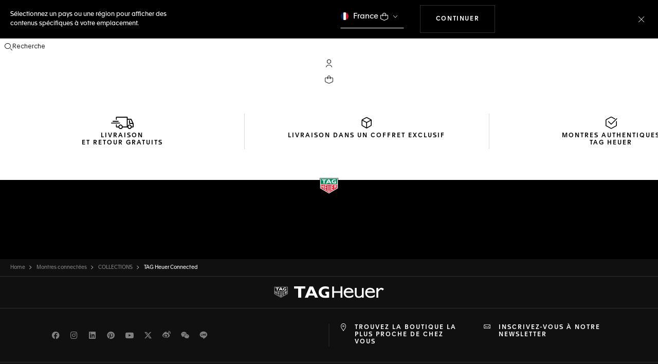

--- FILE ---
content_type: text/css
request_url: https://www.tagheuer.com/on/demandware.static/Sites-TAG_INT-Site/-/fr_CA/v1768836714777/css/search.css
body_size: 3812
content:
@font-face{font-family:fonticon;src:url(../fonts/fonticon.eot?508306a3689beabfae79669f51841dd2?#iefix) format("embedded-opentype"),url(../fonts/fonticon.woff2?508306a3689beabfae79669f51841dd2) format("woff2"),url(../fonts/fonticon.woff?508306a3689beabfae79669f51841dd2) format("woff"),url(../fonts/fonticon.ttf?508306a3689beabfae79669f51841dd2) format("truetype"),url(../fonts/fonticon.svg?508306a3689beabfae79669f51841dd2#fonticon) format("svg")}.fonticon-29-loupe:before{content:"\f101"}.fonticon-29-loupe:before,.fonticon-3d-view-eyewear:before{display:inline-block;font-family:fonticon!important;font-style:normal;font-variant:normal;font-weight:400!important;line-height:1;text-decoration:none;text-rendering:auto;text-transform:none;vertical-align:middle;-webkit-font-smoothing:antialiased;-moz-osx-font-smoothing:grayscale}.fonticon-3d-view-eyewear:before{content:"\f102"}.fonticon-3d-view:before{content:"\f103"}.fonticon-3d-view:before,.fonticon-56-target:before{display:inline-block;font-family:fonticon!important;font-style:normal;font-variant:normal;font-weight:400!important;line-height:1;text-decoration:none;text-rendering:auto;text-transform:none;vertical-align:middle;-webkit-font-smoothing:antialiased;-moz-osx-font-smoothing:grayscale}.fonticon-56-target:before{content:"\f104"}.fonticon-account:before{content:"\f105"}.fonticon-account:before,.fonticon-address:before{display:inline-block;font-family:fonticon!important;font-style:normal;font-variant:normal;font-weight:400!important;line-height:1;text-decoration:none;text-rendering:auto;text-transform:none;vertical-align:middle;-webkit-font-smoothing:antialiased;-moz-osx-font-smoothing:grayscale}.fonticon-address:before{content:"\f106"}.fonticon-alipay:before{content:"\f107"}.fonticon-alipay:before,.fonticon-arrow-down:before{display:inline-block;font-family:fonticon!important;font-style:normal;font-variant:normal;font-weight:400!important;line-height:1;text-decoration:none;text-rendering:auto;text-transform:none;vertical-align:middle;-webkit-font-smoothing:antialiased;-moz-osx-font-smoothing:grayscale}.fonticon-arrow-down:before{content:"\f108"}.fonticon-arrow-left:before{content:"\f109"}.fonticon-arrow-left:before,.fonticon-arrow-right:before{display:inline-block;font-family:fonticon!important;font-style:normal;font-variant:normal;font-weight:400!important;line-height:1;text-decoration:none;text-rendering:auto;text-transform:none;vertical-align:middle;-webkit-font-smoothing:antialiased;-moz-osx-font-smoothing:grayscale}.fonticon-arrow-right:before{content:"\f10a"}.fonticon-arrow-up:before{content:"\f10b"}.fonticon-arrow-up:before,.fonticon-authentic:before{display:inline-block;font-family:fonticon!important;font-style:normal;font-variant:normal;font-weight:400!important;line-height:1;text-decoration:none;text-rendering:auto;text-transform:none;vertical-align:middle;-webkit-font-smoothing:antialiased;-moz-osx-font-smoothing:grayscale}.fonticon-authentic:before{content:"\f10c"}.fonticon-bag:before{content:"\f10d"}.fonticon-bag:before,.fonticon-bitcoin:before{display:inline-block;font-family:fonticon!important;font-style:normal;font-variant:normal;font-weight:400!important;line-height:1;text-decoration:none;text-rendering:auto;text-transform:none;vertical-align:middle;-webkit-font-smoothing:antialiased;-moz-osx-font-smoothing:grayscale}.fonticon-bitcoin:before{content:"\f10e"}.fonticon-boutique:before{content:"\f10f"}.fonticon-boutique:before,.fonticon-burger:before{display:inline-block;font-family:fonticon!important;font-style:normal;font-variant:normal;font-weight:400!important;line-height:1;text-decoration:none;text-rendering:auto;text-transform:none;vertical-align:middle;-webkit-font-smoothing:antialiased;-moz-osx-font-smoothing:grayscale}.fonticon-burger:before{content:"\f110"}.fonticon-calendar:before{content:"\f111"}.fonticon-calendar:before,.fonticon-camera:before{display:inline-block;font-family:fonticon!important;font-style:normal;font-variant:normal;font-weight:400!important;line-height:1;text-decoration:none;text-rendering:auto;text-transform:none;vertical-align:middle;-webkit-font-smoothing:antialiased;-moz-osx-font-smoothing:grayscale}.fonticon-camera:before{content:"\f112"}.fonticon-cash:before{content:"\f113"}.fonticon-cash:before,.fonticon-ccard:before{display:inline-block;font-family:fonticon!important;font-style:normal;font-variant:normal;font-weight:400!important;line-height:1;text-decoration:none;text-rendering:auto;text-transform:none;vertical-align:middle;-webkit-font-smoothing:antialiased;-moz-osx-font-smoothing:grayscale}.fonticon-ccard:before{content:"\f114"}.fonticon-check:before{content:"\f115"}.fonticon-check:before,.fonticon-close:before{display:inline-block;font-family:fonticon!important;font-style:normal;font-variant:normal;font-weight:400!important;line-height:1;text-decoration:none;text-rendering:auto;text-transform:none;vertical-align:middle;-webkit-font-smoothing:antialiased;-moz-osx-font-smoothing:grayscale}.fonticon-close:before{content:"\f116"}.fonticon-contact:before{content:"\f117"}.fonticon-contact:before,.fonticon-day:before{display:inline-block;font-family:fonticon!important;font-style:normal;font-variant:normal;font-weight:400!important;line-height:1;text-decoration:none;text-rendering:auto;text-transform:none;vertical-align:middle;-webkit-font-smoothing:antialiased;-moz-osx-font-smoothing:grayscale}.fonticon-day:before{content:"\f118"}.fonticon-delivery:before{content:"\f119"}.fonticon-delivery:before,.fonticon-download-arrow:before{display:inline-block;font-family:fonticon!important;font-style:normal;font-variant:normal;font-weight:400!important;line-height:1;text-decoration:none;text-rendering:auto;text-transform:none;vertical-align:middle;-webkit-font-smoothing:antialiased;-moz-osx-font-smoothing:grayscale}.fonticon-download-arrow:before{content:"\f11a"}.fonticon-download:before{content:"\f11b"}.fonticon-download:before,.fonticon-engrave:before{display:inline-block;font-family:fonticon!important;font-style:normal;font-variant:normal;font-weight:400!important;line-height:1;text-decoration:none;text-rendering:auto;text-transform:none;vertical-align:middle;-webkit-font-smoothing:antialiased;-moz-osx-font-smoothing:grayscale}.fonticon-engrave:before{content:"\f11c"}.fonticon-facebook:before{content:"\f11d"}.fonticon-facebook:before,.fonticon-faq:before{display:inline-block;font-family:fonticon!important;font-style:normal;font-variant:normal;font-weight:400!important;line-height:1;text-decoration:none;text-rendering:auto;text-transform:none;vertical-align:middle;-webkit-font-smoothing:antialiased;-moz-osx-font-smoothing:grayscale}.fonticon-faq:before{content:"\f11e"}.fonticon-filter:before{content:"\f11f"}.fonticon-filter:before,.fonticon-full-heart:before{display:inline-block;font-family:fonticon!important;font-style:normal;font-variant:normal;font-weight:400!important;line-height:1;text-decoration:none;text-rendering:auto;text-transform:none;vertical-align:middle;-webkit-font-smoothing:antialiased;-moz-osx-font-smoothing:grayscale}.fonticon-full-heart:before{content:"\f120"}.fonticon-gallery:before{content:"\f121"}.fonticon-gallery:before,.fonticon-geoloc-cross:before{display:inline-block;font-family:fonticon!important;font-style:normal;font-variant:normal;font-weight:400!important;line-height:1;text-decoration:none;text-rendering:auto;text-transform:none;vertical-align:middle;-webkit-font-smoothing:antialiased;-moz-osx-font-smoothing:grayscale}.fonticon-geoloc-cross:before{content:"\f122"}.fonticon-geoloc:before{content:"\f123"}.fonticon-geoloc:before,.fonticon-gift:before{display:inline-block;font-family:fonticon!important;font-style:normal;font-variant:normal;font-weight:400!important;line-height:1;text-decoration:none;text-rendering:auto;text-transform:none;vertical-align:middle;-webkit-font-smoothing:antialiased;-moz-osx-font-smoothing:grayscale}.fonticon-gift:before{content:"\f124"}.fonticon-google:before{content:"\f125"}.fonticon-google:before,.fonticon-heart:before{display:inline-block;font-family:fonticon!important;font-style:normal;font-variant:normal;font-weight:400!important;line-height:1;text-decoration:none;text-rendering:auto;text-transform:none;vertical-align:middle;-webkit-font-smoothing:antialiased;-moz-osx-font-smoothing:grayscale}.fonticon-heart:before{content:"\f126"}.fonticon-help:before{content:"\f127"}.fonticon-help:before,.fonticon-home:before{display:inline-block;font-family:fonticon!important;font-style:normal;font-variant:normal;font-weight:400!important;line-height:1;text-decoration:none;text-rendering:auto;text-transform:none;vertical-align:middle;-webkit-font-smoothing:antialiased;-moz-osx-font-smoothing:grayscale}.fonticon-home:before{content:"\f128"}.fonticon-icon-boutique:before{content:"\f129"}.fonticon-icon-boutique:before,.fonticon-icon-check:before{display:inline-block;font-family:fonticon!important;font-style:normal;font-variant:normal;font-weight:400!important;line-height:1;text-decoration:none;text-rendering:auto;text-transform:none;vertical-align:middle;-webkit-font-smoothing:antialiased;-moz-osx-font-smoothing:grayscale}.fonticon-icon-check:before{content:"\f12a"}.fonticon-icon-cross:before{content:"\f12b"}.fonticon-icon-cross:before,.fonticon-icon-optician:before{display:inline-block;font-family:fonticon!important;font-style:normal;font-variant:normal;font-weight:400!important;line-height:1;text-decoration:none;text-rendering:auto;text-transform:none;vertical-align:middle;-webkit-font-smoothing:antialiased;-moz-osx-font-smoothing:grayscale}.fonticon-icon-optician:before{content:"\f12c"}.fonticon-icon-retailer:before{content:"\f12d"}.fonticon-icon-retailer:before,.fonticon-info:before{display:inline-block;font-family:fonticon!important;font-style:normal;font-variant:normal;font-weight:400!important;line-height:1;text-decoration:none;text-rendering:auto;text-transform:none;vertical-align:middle;-webkit-font-smoothing:antialiased;-moz-osx-font-smoothing:grayscale}.fonticon-info:before{content:"\f12e"}.fonticon-instagram:before{content:"\f12f"}.fonticon-instagram:before,.fonticon-klarna_account:before{display:inline-block;font-family:fonticon!important;font-style:normal;font-variant:normal;font-weight:400!important;line-height:1;text-decoration:none;text-rendering:auto;text-transform:none;vertical-align:middle;-webkit-font-smoothing:antialiased;-moz-osx-font-smoothing:grayscale}.fonticon-klarna_account:before{content:"\f130"}.fonticon-line:before{content:"\f131"}.fonticon-line:before,.fonticon-link:before{display:inline-block;font-family:fonticon!important;font-style:normal;font-variant:normal;font-weight:400!important;line-height:1;text-decoration:none;text-rendering:auto;text-transform:none;vertical-align:middle;-webkit-font-smoothing:antialiased;-moz-osx-font-smoothing:grayscale}.fonticon-link:before{content:"\f132"}.fonticon-linkedin:before{content:"\f133"}.fonticon-linkedin:before,.fonticon-list:before{display:inline-block;font-family:fonticon!important;font-style:normal;font-variant:normal;font-weight:400!important;line-height:1;text-decoration:none;text-rendering:auto;text-transform:none;vertical-align:middle;-webkit-font-smoothing:antialiased;-moz-osx-font-smoothing:grayscale}.fonticon-list:before{content:"\f134"}.fonticon-lock:before{content:"\f135"}.fonticon-lock:before,.fonticon-login:before{display:inline-block;font-family:fonticon!important;font-style:normal;font-variant:normal;font-weight:400!important;line-height:1;text-decoration:none;text-rendering:auto;text-transform:none;vertical-align:middle;-webkit-font-smoothing:antialiased;-moz-osx-font-smoothing:grayscale}.fonticon-login:before{content:"\f136"}.fonticon-map:before{content:"\f137"}.fonticon-map:before,.fonticon-mapa:before{display:inline-block;font-family:fonticon!important;font-style:normal;font-variant:normal;font-weight:400!important;line-height:1;text-decoration:none;text-rendering:auto;text-transform:none;vertical-align:middle;-webkit-font-smoothing:antialiased;-moz-osx-font-smoothing:grayscale}.fonticon-mapa:before{content:"\f138"}.fonticon-marked-list:before{content:"\f139"}.fonticon-marked-list:before,.fonticon-mobile:before{display:inline-block;font-family:fonticon!important;font-style:normal;font-variant:normal;font-weight:400!important;line-height:1;text-decoration:none;text-rendering:auto;text-transform:none;vertical-align:middle;-webkit-font-smoothing:antialiased;-moz-osx-font-smoothing:grayscale}.fonticon-mobile:before{content:"\f13a"}.fonticon-mute:before{content:"\f13b"}.fonticon-mute:before,.fonticon-myTAGHeuer:before{display:inline-block;font-family:fonticon!important;font-style:normal;font-variant:normal;font-weight:400!important;line-height:1;text-decoration:none;text-rendering:auto;text-transform:none;vertical-align:middle;-webkit-font-smoothing:antialiased;-moz-osx-font-smoothing:grayscale}.fonticon-myTAGHeuer:before{content:"\f13c"}.fonticon-night:before{content:"\f13d"}.fonticon-night:before,.fonticon-orders:before{display:inline-block;font-family:fonticon!important;font-style:normal;font-variant:normal;font-weight:400!important;line-height:1;text-decoration:none;text-rendering:auto;text-transform:none;vertical-align:middle;-webkit-font-smoothing:antialiased;-moz-osx-font-smoothing:grayscale}.fonticon-orders:before{content:"\f13e"}.fonticon-packaging:before{content:"\f13f"}.fonticon-packaging:before,.fonticon-pause:before{display:inline-block;font-family:fonticon!important;font-style:normal;font-variant:normal;font-weight:400!important;line-height:1;text-decoration:none;text-rendering:auto;text-transform:none;vertical-align:middle;-webkit-font-smoothing:antialiased;-moz-osx-font-smoothing:grayscale}.fonticon-pause:before{content:"\f140"}.fonticon-paypal:before{content:"\f141"}.fonticon-paypal:before,.fonticon-phone:before{display:inline-block;font-family:fonticon!important;font-style:normal;font-variant:normal;font-weight:400!important;line-height:1;text-decoration:none;text-rendering:auto;text-transform:none;vertical-align:middle;-webkit-font-smoothing:antialiased;-moz-osx-font-smoothing:grayscale}.fonticon-phone:before{content:"\f142"}.fonticon-photo:before{content:"\f143"}.fonticon-photo:before,.fonticon-pinterest:before{display:inline-block;font-family:fonticon!important;font-style:normal;font-variant:normal;font-weight:400!important;line-height:1;text-decoration:none;text-rendering:auto;text-transform:none;vertical-align:middle;-webkit-font-smoothing:antialiased;-moz-osx-font-smoothing:grayscale}.fonticon-pinterest:before{content:"\f144"}.fonticon-play-video:before{content:"\f145"}.fonticon-play-video:before,.fonticon-play:before{display:inline-block;font-family:fonticon!important;font-style:normal;font-variant:normal;font-weight:400!important;line-height:1;text-decoration:none;text-rendering:auto;text-transform:none;vertical-align:middle;-webkit-font-smoothing:antialiased;-moz-osx-font-smoothing:grayscale}.fonticon-play:before{content:"\f146"}.fonticon-plus:before{content:"\f147"}.fonticon-plus:before,.fonticon-polygon-arrow:before{display:inline-block;font-family:fonticon!important;font-style:normal;font-variant:normal;font-weight:400!important;line-height:1;text-decoration:none;text-rendering:auto;text-transform:none;vertical-align:middle;-webkit-font-smoothing:antialiased;-moz-osx-font-smoothing:grayscale}.fonticon-polygon-arrow:before{content:"\f148"}.fonticon-popin:before{content:"\f149"}.fonticon-popin:before,.fonticon-preorder:before{display:inline-block;font-family:fonticon!important;font-style:normal;font-variant:normal;font-weight:400!important;line-height:1;text-decoration:none;text-rendering:auto;text-transform:none;vertical-align:middle;-webkit-font-smoothing:antialiased;-moz-osx-font-smoothing:grayscale}.fonticon-preorder:before{content:"\f14a"}.fonticon-pwd-hide:before{content:"\f14b"}.fonticon-pwd-hide:before,.fonticon-pwd-show:before{display:inline-block;font-family:fonticon!important;font-style:normal;font-variant:normal;font-weight:400!important;line-height:1;text-decoration:none;text-rendering:auto;text-transform:none;vertical-align:middle;-webkit-font-smoothing:antialiased;-moz-osx-font-smoothing:grayscale}.fonticon-pwd-show:before{content:"\f14c"}.fonticon-register:before{content:"\f14d"}.fonticon-register:before,.fonticon-search:before{display:inline-block;font-family:fonticon!important;font-style:normal;font-variant:normal;font-weight:400!important;line-height:1;text-decoration:none;text-rendering:auto;text-transform:none;vertical-align:middle;-webkit-font-smoothing:antialiased;-moz-osx-font-smoothing:grayscale}.fonticon-search:before{content:"\f14e"}.fonticon-service:before{content:"\f14f"}.fonticon-service:before,.fonticon-settings:before{display:inline-block;font-family:fonticon!important;font-style:normal;font-variant:normal;font-weight:400!important;line-height:1;text-decoration:none;text-rendering:auto;text-transform:none;vertical-align:middle;-webkit-font-smoothing:antialiased;-moz-osx-font-smoothing:grayscale}.fonticon-settings:before{content:"\f150"}.fonticon-shield:before{content:"\f151"}.fonticon-shield:before,.fonticon-shop:before{display:inline-block;font-family:fonticon!important;font-style:normal;font-variant:normal;font-weight:400!important;line-height:1;text-decoration:none;text-rendering:auto;text-transform:none;vertical-align:middle;-webkit-font-smoothing:antialiased;-moz-osx-font-smoothing:grayscale}.fonticon-shop:before{content:"\f152"}.fonticon-size:before{content:"\f153"}.fonticon-size:before,.fonticon-stars:before{display:inline-block;font-family:fonticon!important;font-style:normal;font-variant:normal;font-weight:400!important;line-height:1;text-decoration:none;text-rendering:auto;text-transform:none;vertical-align:middle;-webkit-font-smoothing:antialiased;-moz-osx-font-smoothing:grayscale}.fonticon-stars:before{content:"\f154"}.fonticon-strapsize:before{content:"\f155"}.fonticon-strapsize:before,.fonticon-telephone:before{display:inline-block;font-family:fonticon!important;font-style:normal;font-variant:normal;font-weight:400!important;line-height:1;text-decoration:none;text-rendering:auto;text-transform:none;vertical-align:middle;-webkit-font-smoothing:antialiased;-moz-osx-font-smoothing:grayscale}.fonticon-telephone:before{content:"\f156"}.fonticon-th-icon-cross:before{content:"\f157"}.fonticon-th-icon-cross:before,.fonticon-time:before{display:inline-block;font-family:fonticon!important;font-style:normal;font-variant:normal;font-weight:400!important;line-height:1;text-decoration:none;text-rendering:auto;text-transform:none;vertical-align:middle;-webkit-font-smoothing:antialiased;-moz-osx-font-smoothing:grayscale}.fonticon-time:before{content:"\f158"}.fonticon-trade-in:before{content:"\f159"}.fonticon-trade-in:before,.fonticon-tradein:before{display:inline-block;font-family:fonticon!important;font-style:normal;font-variant:normal;font-weight:400!important;line-height:1;text-decoration:none;text-rendering:auto;text-transform:none;vertical-align:middle;-webkit-font-smoothing:antialiased;-moz-osx-font-smoothing:grayscale}.fonticon-tradein:before{content:"\f15a"}.fonticon-trash:before{content:"\f15b"}.fonticon-trash:before,.fonticon-twitter:before{display:inline-block;font-family:fonticon!important;font-style:normal;font-variant:normal;font-weight:400!important;line-height:1;text-decoration:none;text-rendering:auto;text-transform:none;vertical-align:middle;-webkit-font-smoothing:antialiased;-moz-osx-font-smoothing:grayscale}.fonticon-twitter:before{content:"\f15c"}.fonticon-union:before{content:"\f15d"}.fonticon-union:before,.fonticon-unmute:before{display:inline-block;font-family:fonticon!important;font-style:normal;font-variant:normal;font-weight:400!important;line-height:1;text-decoration:none;text-rendering:auto;text-transform:none;vertical-align:middle;-webkit-font-smoothing:antialiased;-moz-osx-font-smoothing:grayscale}.fonticon-unmute:before{content:"\f15e"}.fonticon-warning:before{content:"\f15f"}.fonticon-warning:before,.fonticon-watch:before{display:inline-block;font-family:fonticon!important;font-style:normal;font-variant:normal;font-weight:400!important;line-height:1;text-decoration:none;text-rendering:auto;text-transform:none;vertical-align:middle;-webkit-font-smoothing:antialiased;-moz-osx-font-smoothing:grayscale}.fonticon-watch:before{content:"\f160"}.fonticon-watches:before{content:"\f161"}.fonticon-watches:before,.fonticon-wechat:before{display:inline-block;font-family:fonticon!important;font-style:normal;font-variant:normal;font-weight:400!important;line-height:1;text-decoration:none;text-rendering:auto;text-transform:none;vertical-align:middle;-webkit-font-smoothing:antialiased;-moz-osx-font-smoothing:grayscale}.fonticon-wechat:before{content:"\f162"}.fonticon-weibo:before{content:"\f163"}.fonticon-weibo:before,.fonticon-wire:before{display:inline-block;font-family:fonticon!important;font-style:normal;font-variant:normal;font-weight:400!important;line-height:1;text-decoration:none;text-rendering:auto;text-transform:none;vertical-align:middle;-webkit-font-smoothing:antialiased;-moz-osx-font-smoothing:grayscale}.fonticon-wire:before{content:"\f164"}.fonticon-x6:before{content:"\f165"}.fonticon-x6:before,.fonticon-youtube:before{display:inline-block;font-family:fonticon!important;font-style:normal;font-variant:normal;font-weight:400!important;line-height:1;text-decoration:none;text-rendering:auto;text-transform:none;vertical-align:middle;-webkit-font-smoothing:antialiased;-moz-osx-font-smoothing:grayscale}.fonticon-youtube:before{content:"\f166"}.fonticon-zoom-in:before{display:inline-block;font-family:fonticon!important;font-style:normal;font-variant:normal;font-weight:400!important;line-height:1;text-decoration:none;text-rendering:auto;text-transform:none;vertical-align:middle;-webkit-font-smoothing:antialiased;-moz-osx-font-smoothing:grayscale;content:"\f167"}.swatch-circle-beige{background:#d9a976;border:.063em solid rgba(0,0,0,.3);border-radius:1.25em;display:block;height:2.5em;position:relative;width:2.5em}.swatch-circle-beige.disabled{opacity:.2}.swatch-filter-beige{background:#d9a976;background-color:#d9a976;border:.063em solid rgba(0,0,0,.3);border-radius:.69em;display:block;height:1.38em;position:relative;width:1.38em}.swatch-filter-beige.disabled{opacity:.2}.swatch-checkbox-beige:before{background-color:#d9a976!important}.swatch-circle-black{background:#000;border:.063em solid rgba(0,0,0,.3);border-radius:1.25em;display:block;height:2.5em;position:relative;width:2.5em}.swatch-circle-black.disabled{opacity:.2}.swatch-filter-black{background:#000;background-color:#000;border:.063em solid rgba(0,0,0,.3);border-radius:.69em;display:block;height:1.38em;position:relative;width:1.38em}.swatch-filter-black.disabled{opacity:.2}.swatch-checkbox-black:before{background-color:#000!important}.swatch-circle-blue{background:#009de2;border:.063em solid rgba(0,0,0,.3);border-radius:1.25em;display:block;height:2.5em;position:relative;width:2.5em}.swatch-circle-blue.disabled{opacity:.2}.swatch-filter-blue{background:#009de2;background-color:#009de2;border:.063em solid rgba(0,0,0,.3);border-radius:.69em;display:block;height:1.38em;position:relative;width:1.38em}.swatch-filter-blue.disabled{opacity:.2}.swatch-checkbox-blue:before{background-color:#009de2!important}.swatch-circle-brown{background:#9a5723;border:.063em solid rgba(0,0,0,.3);border-radius:1.25em;display:block;height:2.5em;position:relative;width:2.5em}.swatch-circle-brown.disabled{opacity:.2}.swatch-filter-brown{background:#9a5723;background-color:#9a5723;border:.063em solid rgba(0,0,0,.3);border-radius:.69em;display:block;height:1.38em;position:relative;width:1.38em}.swatch-filter-brown.disabled{opacity:.2}.swatch-checkbox-brown:before{background-color:#9a5723!important}.swatch-circle-green{background:#6ca927;border:.063em solid rgba(0,0,0,.3);border-radius:1.25em;display:block;height:2.5em;position:relative;width:2.5em}.swatch-circle-green.disabled{opacity:.2}.swatch-filter-green{background:#6ca927;background-color:#6ca927;border:.063em solid rgba(0,0,0,.3);border-radius:.69em;display:block;height:1.38em;position:relative;width:1.38em}.swatch-filter-green.disabled{opacity:.2}.swatch-checkbox-green:before{background-color:#6ca927!important}.swatch-circle-grey{background:#9a9a9a;border:.063em solid rgba(0,0,0,.3);border-radius:1.25em;display:block;height:2.5em;position:relative;width:2.5em}.swatch-circle-grey.disabled{opacity:.2}.swatch-filter-grey{background:#9a9a9a;background-color:#9a9a9a;border:.063em solid rgba(0,0,0,.3);border-radius:.69em;display:block;height:1.38em;position:relative;width:1.38em}.swatch-filter-grey.disabled{opacity:.2}.swatch-checkbox-grey:before{background-color:#9a9a9a!important}.swatch-circle-navy{background:navy;border:.063em solid rgba(0,0,0,.3);border-radius:1.25em;display:block;height:2.5em;position:relative;width:2.5em}.swatch-circle-navy.disabled{opacity:.2}.swatch-filter-navy{background:navy;background-color:navy;border:.063em solid rgba(0,0,0,.3);border-radius:.69em;display:block;height:1.38em;position:relative;width:1.38em}.swatch-filter-navy.disabled{opacity:.2}.swatch-checkbox-navy:before{background-color:navy!important}.swatch-circle-orange{background:#f48406;border:.063em solid rgba(0,0,0,.3);border-radius:1.25em;display:block;height:2.5em;position:relative;width:2.5em}.swatch-circle-orange.disabled{opacity:.2}.swatch-filter-orange{background:#f48406;background-color:#f48406;border:.063em solid rgba(0,0,0,.3);border-radius:.69em;display:block;height:1.38em;position:relative;width:1.38em}.swatch-filter-orange.disabled{opacity:.2}.swatch-checkbox-orange:before{background-color:#f48406!important}.swatch-circle-pink{background:#f161ac;border:.063em solid rgba(0,0,0,.3);border-radius:1.25em;display:block;height:2.5em;position:relative;width:2.5em}.swatch-circle-pink.disabled{opacity:.2}.swatch-filter-pink{background:#f161ac;background-color:#f161ac;border:.063em solid rgba(0,0,0,.3);border-radius:.69em;display:block;height:1.38em;position:relative;width:1.38em}.swatch-filter-pink.disabled{opacity:.2}.swatch-checkbox-pink:before{background-color:#f161ac!important}.swatch-circle-purple{background:#66348e;border:.063em solid rgba(0,0,0,.3);border-radius:1.25em;display:block;height:2.5em;position:relative;width:2.5em}.swatch-circle-purple.disabled{opacity:.2}.swatch-filter-purple{background:#66348e;background-color:#66348e;border:.063em solid rgba(0,0,0,.3);border-radius:.69em;display:block;height:1.38em;position:relative;width:1.38em}.swatch-filter-purple.disabled{opacity:.2}.swatch-checkbox-purple:before{background-color:#66348e!important}.swatch-circle-red{background:#e22121;border:.063em solid rgba(0,0,0,.3);border-radius:1.25em;display:block;height:2.5em;position:relative;width:2.5em}.swatch-circle-red.disabled{opacity:.2}.swatch-filter-red{background:#e22121;background-color:#e22121;border:.063em solid rgba(0,0,0,.3);border-radius:.69em;display:block;height:1.38em;position:relative;width:1.38em}.swatch-filter-red.disabled{opacity:.2}.swatch-checkbox-red:before{background-color:#e22121!important}.swatch-circle-white{background:#fff;border:.063em solid rgba(0,0,0,.3);border-radius:1.25em;display:block;height:2.5em;position:relative;width:2.5em}.swatch-circle-white.disabled{opacity:.2}.swatch-filter-white{background:#fff;background-color:#fff;border:.063em solid rgba(0,0,0,.3);border-radius:.69em;display:block;height:1.38em;position:relative;width:1.38em}.swatch-filter-white.disabled{opacity:.2}.swatch-checkbox-white:before{background-color:#fff!important}.swatch-circle-yellow{background:#fee800;border:.063em solid rgba(0,0,0,.3);border-radius:1.25em;display:block;height:2.5em;position:relative;width:2.5em}.swatch-circle-yellow.disabled{opacity:.2}.swatch-filter-yellow{background:#fee800;background-color:#fee800;border:.063em solid rgba(0,0,0,.3);border-radius:.69em;display:block;height:1.38em;position:relative;width:1.38em}.swatch-filter-yellow.disabled{opacity:.2}.swatch-checkbox-yellow:before{background-color:#fee800!important}.swatch-circle-gold{background:#e0c133;border:.063em solid rgba(0,0,0,.3);border-radius:1.25em;display:block;height:2.5em;position:relative;width:2.5em}.swatch-circle-gold.disabled{opacity:.2}.swatch-filter-gold{background:#e0c133;background-color:#e0c133;border:.063em solid rgba(0,0,0,.3);border-radius:.69em;display:block;height:1.38em;position:relative;width:1.38em}.swatch-filter-gold.disabled{opacity:.2}.swatch-checkbox-gold:before{background-color:#e0c133!important}.swatch-circle-khaki{background:#587924;border:.063em solid rgba(0,0,0,.3);border-radius:1.25em;display:block;height:2.5em;position:relative;width:2.5em}.swatch-circle-khaki.disabled{opacity:.2}.swatch-filter-khaki{background:#587924;background-color:#587924;border:.063em solid rgba(0,0,0,.3);border-radius:.69em;display:block;height:1.38em;position:relative;width:1.38em}.swatch-filter-khaki.disabled{opacity:.2}.swatch-checkbox-khaki:before{background-color:#587924!important}.swatch-circle-night{background:#172483;border:.063em solid rgba(0,0,0,.3);border-radius:1.25em;display:block;height:2.5em;position:relative;width:2.5em}.swatch-circle-night.disabled{opacity:.2}.swatch-filter-night{background:#172483;background-color:#172483;border:.063em solid rgba(0,0,0,.3);border-radius:.69em;display:block;height:1.38em;position:relative;width:1.38em}.swatch-filter-night.disabled{opacity:.2}.swatch-checkbox-night:before{background-color:#172483!important}.swatch-circle-miscellaneous{background:-webkit-gradient(linear,left bottom,left top,color-stop(0,#821e91),color-stop(25%,#821e91),color-stop(25%,#edd134),color-stop(50%,#ff0),color-stop(50%,#edd134),color-stop(50%,#59ba00),color-stop(76%,#59ba00),color-stop(76%,#111),to(#111)),-webkit-gradient(linear,left bottom,left top,color-stop(0,#0e5cd1),color-stop(50%,#0e5cd1),color-stop(50%,#e20b0b),to(#e20b0b));background:linear-gradient(0deg,#821e91,#821e91 25%,#edd134 0,#ff0 50%,#edd134 0,#59ba00 0,#59ba00 76%,#111 0,#111),linear-gradient(0deg,#0e5cd1,#0e5cd1 50%,#e20b0b 0,#e20b0b);background-repeat:repeat-y,repeat;background-size:50% 100%,100% 100%;border:.063em solid rgba(0,0,0,.3);border-radius:1.25em;display:block;height:2.5em;position:relative;-webkit-transform:rotate(35deg);transform:rotate(35deg);width:2.5em}.swatch-circle-miscellaneous.disabled{opacity:.2}.swatch-circle-miscellaneous.selected:after{-webkit-transform:rotate(-35deg);transform:rotate(-35deg)}.category-tile{position:relative}.category-tile h1,.category-tile h2{bottom:1.875rem;color:#fff;font-size:2.8rem;left:1.875rem;position:absolute}.category-tile:before{background-image:-webkit-gradient(linear,left top,left bottom,color-stop(60%,transparent),to(rgba(0,0,0,.5)));background-image:linear-gradient(180deg,transparent 60%,rgba(0,0,0,.5));content:"";height:100%;position:absolute;width:100%}#product-search-results{min-height:32rem}.filter-header{margin-left:-2rem;margin-right:-2rem}.refinement-header{overflow:auto}.disabled{pointer-events:none}.tab-content{padding-left:0;padding-right:0}@media(max-width:47.98em){.product-grid{-webkit-box-pack:justify;-ms-flex-pack:justify;justify-content:space-between;padding:0 1rem}}@media(min-width:48em){.product-grid .col-md-4,.product-grid .col-md-8{padding-bottom:3.3rem}}@media(max-width:47.98em){.product-grid .col-12{margin:0 -1rem;padding:0 0 1rem;-webkit-box-flex:0;-ms-flex:0 0 calc(100% + 2rem);flex:0 0 calc(100% + 2rem);max-width:calc(100% + 2rem)}.product-grid .col-6{max-width:calc(50% - .5rem);padding:0 0 1rem}}.product-grid .product{height:100%}.product-grid .merchandize-tile .category-merch{height:100%;overflow:hidden;position:relative}.product-grid .merchandize-tile .category-merch .category-merch-img{height:100%;min-height:100%}@media(min-width:48em){.product-grid .merchandize-tile .category-merch .category-merch-img{position:absolute;top:50%;-webkit-transform:translateY(-50%);transform:translateY(-50%)}}.product-grid .merchandize-tile .category-merch .category-merch-img img{height:auto;vertical-align:top;width:100%}@media(min-width:48em)and (max-width:63.98em){.product-grid .merchandize-tile .category-merch .category-merch-img [data-based-on-parent="130"]{height:130%}}@media(min-width:64em)and (max-width:89.0425em){.product-grid .merchandize-tile .category-merch .category-merch-img [data-based-on-parent="130"]{height:130%}}@media(min-width:48em)and (max-width:63.98em){.product-grid .merchandize-tile .category-merch .category-merch-img [data-based-on-parent="130"] img{height:100%;-o-object-fit:cover;object-fit:cover}}@media(min-width:64em)and (max-width:89.0425em){.product-grid .merchandize-tile .category-merch .category-merch-img [data-based-on-parent="130"] img{height:100%;-o-object-fit:cover;object-fit:cover}}.product-grid .merchandize-tile .category-merch .category-merch-bg+.category-merch-content{bottom:0;color:#fff;padding:4rem 2rem 3.3rem;position:absolute;width:100%}.product-grid .merchandize-tile .category-merch .category-merch-bg+.category-merch-content.with-gradient{background-image:-webkit-gradient(linear,left top,left bottom,from(transparent),to(#000));background-image:linear-gradient(180deg,transparent,#000)}@media(min-width:48em){.product-grid .merchandize-tile .category-merch .category-merch-bg+.category-merch-content{padding:4rem 3.5rem 3.5rem 2rem}}.product-grid .merchandize-tile .category-merch .category-merch-bg+.category-merch-content a{color:#fff}.product-grid .merchandize-tile .category-merch .category-merch-bg+.category-merch-content a:focus{outline:.1rem dashed #fff}.product-grid .merchandize-tile .category-merch .category-merch-video{height:100%}.product-grid .merchandize-tile .category-merch .category-merch-content{text-align:center}@media(min-width:48em){.product-grid .merchandize-tile .category-merch .category-merch-content{text-align:left}}.product-grid .merchandize-tile .category-merch .category-merch-content .description{margin-bottom:1rem}@media(min-width:64em){.product-grid .merchandize-tile .category-merch .category-merch-content .description{font-size:1.6rem;margin-bottom:3rem}}.product-grid .merchandize-tile .category-merch .category-merch-content a{display:inline-block;margin:0;text-transform:uppercase}.product-grid .merchandize-tile .category-merch .category-merch-content a+a{margin:1rem 0 0}@media(min-width:89.0625em){.product-grid .merchandize-tile .category-merch .category-merch-content a+a{margin:0 0 0 3rem}}.product-grid .merchandize-tile .category-merch .category-merch-content a .link-text{line-height:1.2rem;padding-left:1.2rem;position:relative}.product-grid .merchandize-tile .category-merch .category-merch-content a .icon{left:-.2rem;position:absolute}.product-grid .merchandize-tile .category-merch .category-merch-content a .icon:before{margin-top:-.1rem;-webkit-transform:rotate(-90deg);transform:rotate(-90deg);vertical-align:top}.content-grid{padding-top:5.4rem}@media(min-width:48em){.content-grid{padding-top:7.9rem}}@media(max-width:47.98em){.content-grid .col-12{padding:0 0 1rem}}@media(min-width:48em){.content-grid .col-12{padding-bottom:3.3rem}}.content-grid .content-tile{height:100%}@media(min-width:48em){.content-grid .content-tile{border:.1rem solid #d9d9d9}}.content-grid .content-tile a{display:-webkit-box;display:-ms-flexbox;display:flex;text-decoration:none;-webkit-box-orient:vertical;-webkit-box-direction:normal;-ms-flex-direction:column;flex-direction:column;height:100%}.content-grid .content-tile .content-tile-image{position:relative}.content-grid .content-tile .content-tile-image img{max-width:100%;vertical-align:top}.content-grid .content-tile .content-tile-image .icon{background:#2e2e2e;border-radius:50%;bottom:-2rem;color:#fff;height:4rem;line-height:4rem;position:absolute;right:2rem;text-align:center;width:4rem}@media(min-width:48em){.content-grid .content-tile .content-tile-image .icon{bottom:-2.5rem;height:5rem;line-height:5rem;right:2rem;width:5rem}}.content-grid .content-tile .content-tile-text{display:-webkit-box;display:-ms-flexbox;display:flex;padding:2rem 2rem 4rem;-webkit-box-orient:vertical;-webkit-box-direction:normal;-ms-flex-direction:column;flex-direction:column;-webkit-box-flex:1;-ms-flex:1 0 auto;flex:1 0 auto}@media(min-width:48em){.content-grid .content-tile .content-tile-text{padding:4rem 5rem}}.content-grid .content-tile .content-tile-text h4{font-weight:500;letter-spacing:.1rem;margin:0;text-transform:uppercase}.content-grid .content-tile .content-tile-text .content-tile-description{margin:2rem 0;max-width:28rem;overflow:hidden;-webkit-box-flex:1;-ms-flex:1 0 auto;flex:1 0 auto}@media(min-width:48em){.content-grid .content-tile .content-tile-text .content-tile-description{margin:2.5rem 0}}.content-grid .content-tile .content-tile-text .read{font-weight:500;letter-spacing:.16rem;text-transform:uppercase}.content-grid .content-tile .content-tile-text .read:before{display:inline-block;font-family:fonticon!important;font-style:normal;font-variant:normal;font-weight:400!important;line-height:1;text-decoration:none;text-rendering:auto;text-transform:none;vertical-align:middle;-webkit-font-smoothing:antialiased;-moz-osx-font-smoothing:grayscale;content:"\f108";font-size:1rem;position:relative;top:-.2rem;-webkit-transform:rotate(-90deg);transform:rotate(-90deg)}.content-grid .content-grid-footer{padding:1rem 0 2rem}@media(min-width:48em){.content-grid .content-grid-footer{margin-top:1.6rem}}.search-tips{margin-top:1.875rem;text-align:left}.category-item{margin-bottom:.938rem}.show-more-content{margin-bottom:1rem}.content-progress .progress,.prod-progress .progress{margin:0 1.5rem;width:9.5rem}.search-results-count{text-align:center}@media(min-width:48em){.search-results-count{margin-top:3.8rem;text-align:left}}.search-nav{border-bottom:1px solid #d9d9d9;margin:2.3rem 0 -.1rem;position:relative;z-index:3}.search-nav .swiper:not(.swiper-initialized){opacity:1;overflow:visible;visibility:visible}.search-nav .swiper.swiper-initialized{top:.1rem}.search-nav .swiper-wrapper{-webkit-box-pack:justify;-ms-flex-pack:justify;justify-content:space-between;-webkit-box-align:center;-ms-flex-align:center;align-items:center}.search-nav .swiper-slide{width:auto}.search-nav .nav-tabs-wrapper .nav-tabs{border-bottom:0}.search-nav .nav-tabs-wrapper .nav-tabs .nav-link{white-space:nowrap}.product-options .quantity{bottom:0;position:absolute;right:0}